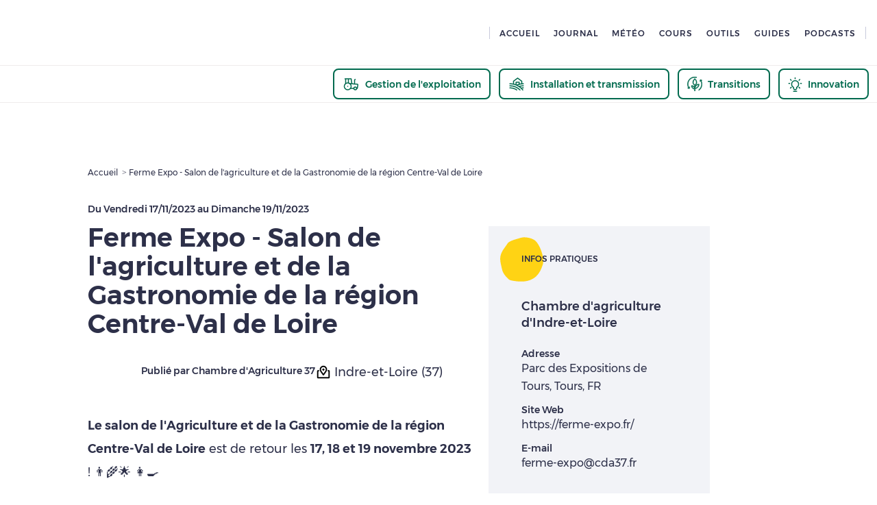

--- FILE ---
content_type: text/css
request_url: https://www.pleinchamp.com/_next/static/css/42149f0e4972b83f.css
body_size: 2964
content:
.CASectionPopUp_align-left__7d_cA.CASectionPopUp_ez-embed-type-image__2AW7e{margin-right:10px;float:left}.CASectionPopUp_align-left__7d_cA.CASectionPopUp_ez-embed-type-image__2AW7e img{max-width:revert}.CASectionPopUp_align-left__7d_cA.CASectionPopUp_ez-embed-type-image__2AW7e .CASectionPopUp_ezimage-field__zKpkA{margin-right:20px;width:min-content}.CASectionPopUp_align-right__th05E.CASectionPopUp_ez-embed-type-image__2AW7e{margin-left:10px;float:right}.CASectionPopUp_align-center__rK_kJ.CASectionPopUp_ez-embed-type-image__2AW7e{text-align:center}.CASectionPopUp_ca-sectionPopUp__4WQZC{width:100%;background:#2d3049;display:inline-flex;padding:40px;align-items:flex-start}.CASectionPopUp_flex-logo__Aaran{flex:.2 1}.CASectionPopUp_flex-texte__KB5l7{flex:1.8 1;margin-left:15px}.CASectionPopUp_souligne-texte__ov128{text-decoration:underline}.CASectionPopUp_become-pro__YAs_w .CASectionPopUp_buttons__ojhnt{max-width:470px!important}@media only screen and (max-width:575px){.CASectionPopUp_ca-sectionPopUp__4WQZC{flex-direction:column;text-align:center}.CASectionPopUp_flex-logo__Aaran{flex:1 1;margin:auto}.CASectionPopUp_flex-texte__KB5l7{flex:1 1;margin-left:0;text-align:center}.CASectionPopUp_flex-texte__KB5l7 .text-left{text-align:center!important}}.BecomeProOverlay_align-left___A7Hh.BecomeProOverlay_ez-embed-type-image___u9ot{margin-right:10px;float:left}.BecomeProOverlay_align-left___A7Hh.BecomeProOverlay_ez-embed-type-image___u9ot img{max-width:revert}.BecomeProOverlay_align-left___A7Hh.BecomeProOverlay_ez-embed-type-image___u9ot .BecomeProOverlay_ezimage-field__d4QQD{margin-right:20px;width:min-content}.BecomeProOverlay_align-right__XB3G_.BecomeProOverlay_ez-embed-type-image___u9ot{margin-left:10px;float:right}.BecomeProOverlay_align-center__xdpoN.BecomeProOverlay_ez-embed-type-image___u9ot{text-align:center}.BecomeProOverlay_become-pro__9wyJP{background:#f8f9fa;padding:72px}.BecomeProOverlay_become-pro__9wyJP>:not(ul){margin-bottom:36px}.BecomeProOverlay_become-pro__9wyJP .BecomeProOverlay_condensed__Nxl23{padding:48px}.BecomeProOverlay_become-pro__9wyJP .BecomeProOverlay_condensed__Nxl23>:not(ul){margin-bottom:24px}.BecomeProOverlay_become-pro__9wyJP ul{display:flex;justify-content:space-around;align-items:flex-start;margin-bottom:48px}.BecomeProOverlay_become-pro__9wyJP ul li{flex:1 0 140px;display:flex;flex-direction:column;align-items:center;max-width:140px}.BecomeProOverlay_become-pro__9wyJP ul li p{max-width:100%}.BecomeProOverlay_become-pro__9wyJP .buttons{display:flex;flex-direction:column;margin:0 auto;max-width:430px}.BecomeProOverlay_become-pro__9wyJP .buttons button{justify-content:center}.BecomeProOverlay_become-pro__9wyJP .buttons button>:last-child{margin-top:24px}.BecomeProOverlay_become-pro__9wyJP .BecomeProOverlay_specific-buttons__oyM3m{display:flex;flex-direction:column;margin:0 auto;max-width:430px;justify-content:center}.BecomeProOverlay_become-pro__9wyJP .BecomeProOverlay_center__s0NTg{text-align:center}.BecomeProOverlay_become-pro__9wyJP .BecomeProOverlay_specific-padding__KM_V2 .basic-button{padding:10px;text-align:center}@media only screen and (max-width:575px){.BecomeProOverlay_become-pro__9wyJP{padding:24px}.BecomeProOverlay_become-pro__9wyJP .BecomeProOverlay_specific-padding__KM_V2 .basic-button{padding:20px;text-align:center}.BecomeProOverlay_become-pro__9wyJP>p:not(:first-child){font-size:16px!important;line-height:26px!important}.BecomeProOverlay_become-pro__9wyJP ul{flex-direction:column;align-items:stretch;margin-bottom:24px}.BecomeProOverlay_become-pro__9wyJP ul li{flex-direction:row;max-width:none;flex:1 1;margin-bottom:12px}.BecomeProOverlay_become-pro__9wyJP ul li svg{margin-right:12px}.BecomeProOverlay_become-pro__9wyJP ul li p{text-align:left!important;font-size:14px!important}.BecomeProOverlay_become-pro__9wyJP .BecomeProOverlay_buttons__Y5mWD span{font-size:16px}}.BecomeProOverlay_freemium-overlay__EQ_m3{background:linear-gradient(#f8f9fa,80%,transparent);position:absolute;height:100%;z-index:2}.BecomeProOverlay_understood__17Fjp{font-weight:400;margin-top:24px;text-decoration:underline}.BecomeProPaywall_align-left__XaRjA.BecomeProPaywall_ez-embed-type-image__0o0_L{margin-right:10px;float:left}.BecomeProPaywall_align-left__XaRjA.BecomeProPaywall_ez-embed-type-image__0o0_L img{max-width:revert}.BecomeProPaywall_align-left__XaRjA.BecomeProPaywall_ez-embed-type-image__0o0_L .BecomeProPaywall_ezimage-field__9G9aJ{margin-right:20px;width:min-content}.BecomeProPaywall_align-right__PNtJW.BecomeProPaywall_ez-embed-type-image__0o0_L{margin-left:10px;float:right}.BecomeProPaywall_align-center__ykVzy.BecomeProPaywall_ez-embed-type-image__0o0_L{text-align:center}.BecomeProPaywall_become-pro__fpN2v{background:#f8f9fa;padding:48px}.BecomeProPaywall_become-pro__fpN2v>:not(ul){margin-bottom:36px}.BecomeProPaywall_become-pro__fpN2v .BecomeProPaywall_condensed__SlHkL{padding:48px}.BecomeProPaywall_become-pro__fpN2v .BecomeProPaywall_condensed__SlHkL>:not(ul){margin-bottom:24px}.BecomeProPaywall_become-pro__fpN2v ul{display:flex;justify-content:space-around;align-items:flex-start;margin-bottom:48px}.BecomeProPaywall_become-pro__fpN2v ul li{flex:1 0 140px;display:flex;flex-direction:column;align-items:center;max-width:140px}.BecomeProPaywall_become-pro__fpN2v ul li p{max-width:100%}.BecomeProPaywall_become-pro__fpN2v .buttons{display:flex;flex-direction:column;margin:0 auto;max-width:430px}.BecomeProPaywall_become-pro__fpN2v .buttons button{justify-content:center}.BecomeProPaywall_become-pro__fpN2v .buttons button>:last-child{margin-top:24px}.BecomeProPaywall_become-pro__fpN2v .BecomeProPaywall_specific-buttons__IxMBY{display:flex;flex-direction:column;margin:0 auto;max-width:430px;justify-content:center}.BecomeProPaywall_become-pro__fpN2v .BecomeProPaywall_center__6qI2c{text-align:center}.BecomeProPaywall_become-pro__fpN2v .BecomeProPaywall_specific-padding__PPB26 .basic-button{padding:10px;text-align:center}@media only screen and (max-width:575px){.BecomeProPaywall_become-pro__fpN2v{padding:24px}.BecomeProPaywall_become-pro__fpN2v .BecomeProPaywall_specific-padding__PPB26 .basic-button{padding:20px;text-align:center}.BecomeProPaywall_become-pro__fpN2v>p:not(:first-child){font-size:16px!important;line-height:26px!important}.BecomeProPaywall_become-pro__fpN2v ul{flex-direction:column;align-items:stretch;margin-bottom:24px}.BecomeProPaywall_become-pro__fpN2v ul li{flex-direction:row;max-width:none;flex:1 1;margin-bottom:12px}.BecomeProPaywall_become-pro__fpN2v ul li svg{margin-right:12px}.BecomeProPaywall_become-pro__fpN2v ul li p{text-align:left!important;font-size:14px!important}.BecomeProPaywall_become-pro__fpN2v .BecomeProPaywall_buttons__F3vPb span{font-size:16px}}.BreadCrumb_align-left__9jeAU.BreadCrumb_ez-embed-type-image__TeTXK{margin-right:10px;float:left}.BreadCrumb_align-left__9jeAU.BreadCrumb_ez-embed-type-image__TeTXK img{max-width:revert}.BreadCrumb_align-left__9jeAU.BreadCrumb_ez-embed-type-image__TeTXK .BreadCrumb_ezimage-field__NqHc7{margin-right:20px;width:min-content}.BreadCrumb_align-right__HwmpM.BreadCrumb_ez-embed-type-image__TeTXK{margin-left:10px;float:right}.BreadCrumb_align-center__MXCMT.BreadCrumb_ez-embed-type-image__TeTXK{text-align:center}nav.BreadCrumb_bread-crumb__07Ukr{overflow:hidden}@media only screen and (min-width:768px){nav.BreadCrumb_bread-crumb__07Ukr ol{list-style:none}nav.BreadCrumb_bread-crumb__07Ukr ol li{white-space:nowrap}nav.BreadCrumb_bread-crumb__07Ukr ol li:last-child{overflow:hidden;text-overflow:ellipsis}nav.BreadCrumb_bread-crumb__07Ukr ol li:not(:last-child):after{content:" > ";font-size:12px}}.ContentBody_align-left__Jmx1E.ContentBody_ez-embed-type-image__AeWb_{margin-right:10px;float:left}.ContentBody_align-left__Jmx1E.ContentBody_ez-embed-type-image__AeWb_ img{max-width:revert}.ContentBody_align-left__Jmx1E.ContentBody_ez-embed-type-image__AeWb_ .ContentBody_ezimage-field__ViIwu{margin-right:20px;width:min-content}.ContentBody_align-right__o3SZQ.ContentBody_ez-embed-type-image__AeWb_{margin-left:10px;float:right}.ContentBody_align-center__n6g6t.ContentBody_ez-embed-type-image__AeWb_{text-align:center}div.ContentBody_content-body__ohIh6 div.citation span{font-size:24px;line-height:34px;font-family:Montserrat,sans-serif;font-weight:700}@media only screen and (min-width:576px){div.ContentBody_content-body__ohIh6 div.citation span{font-size:32px;line-height:42px;font-family:Montserrat,sans-serif;font-weight:700}}@media only screen and (min-width:768px){div.ContentBody_content-body__ohIh6 div.citation span{font-size:24px;line-height:34px;font-family:Montserrat,sans-serif;font-weight:700}}@media only screen and (min-width:1024px){div.ContentBody_content-body__ohIh6 div.citation span{font-size:32px;line-height:42px;font-family:Montserrat,sans-serif;font-weight:700}}.ContentBody_h1___L8kw{font-size:50px;line-height:55px;font-family:Montserrat,sans-serif;font-weight:600}.ContentBody_h2__7WFnq,div.ContentBody_content-body__ohIh6 h1{font-size:38px;line-height:42px;font-family:Montserrat,sans-serif;font-weight:600}.ContentBody_h3__1Z24_,div.ContentBody_content-body__ohIh6 h2{font-size:28px;line-height:32px;font-family:Montserrat,sans-serif;font-weight:600}.ContentBody_h4__ZtyyC,div.ContentBody_content-body__ohIh6 h3{font-size:18px;line-height:24px;font-family:Montserrat,sans-serif;font-weight:500}.ContentBody_h5__uHzmL,div.ContentBody_content-body__ohIh6 aside.read-also,div.ContentBody_content-body__ohIh6 h4{font-size:16px;line-height:22px;font-family:Montserrat,sans-serif;font-weight:500}.ContentBody_h6__M6yzt,div.ContentBody_content-body__ohIh6 h5,div.ContentBody_content-body__ohIh6 h6{font-size:14px;line-height:18px;font-family:Montserrat,sans-serif;font-weight:500}.ContentBody_h7__qI5gH{font-size:22px;line-height:24px;font-family:Montserrat,sans-serif;font-weight:500}.ContentBody_new-p__4r37c,.ContentBody_p__9NHiV,div.ContentBody_content-body__ohIh6,div.ContentBody_content-body__ohIh6 ol li,div.ContentBody_content-body__ohIh6 p:not(.menu-link),div.ContentBody_content-body__ohIh6 ul li,div.ContentBody_content-body__ohIh6.ContentBody_article__lNd03 p:not(.menu-link){font-size:18px;line-height:34px;font-family:Montserrat,sans-serif;font-weight:400}.ContentBody_new-bold-p__JFuCf{font-size:17px;line-height:34px;font-family:Montserrat,sans-serif;font-weight:500}.ContentBody_new-small__4zU6v,.ContentBody_small__kTMiu{font-size:16px;line-height:26px;font-family:Montserrat,sans-serif;font-weight:400}.ContentBody_tiny__B0BCq,div.ContentBody_content-body__ohIh6 figure figcaption{font-size:12px;line-height:16px;font-family:Montserrat,sans-serif;font-weight:400}@media only screen and (min-width:365px){.ContentBody_h1-up-xs__Tfnls{font-size:50px;line-height:55px;font-family:Montserrat,sans-serif;font-weight:600}.ContentBody_h2-up-xs__h15Cn{font-size:38px;line-height:42px;font-family:Montserrat,sans-serif;font-weight:600}.ContentBody_h3-up-xs__RPZNJ{font-size:28px;line-height:32px;font-family:Montserrat,sans-serif;font-weight:600}.ContentBody_h4-up-xs__s8DtU{font-size:18px;line-height:24px;font-family:Montserrat,sans-serif;font-weight:500}.ContentBody_h5-up-xs__Y4NuG{font-size:16px;line-height:22px;font-family:Montserrat,sans-serif;font-weight:500}.ContentBody_h6-up-xs__3fO8M{font-size:14px;line-height:18px;font-family:Montserrat,sans-serif;font-weight:500}.ContentBody_h7-up-xs__rrBAf{font-size:22px;line-height:24px;font-family:Montserrat,sans-serif;font-weight:500}.ContentBody_new-p-up-xs___gFiV,.ContentBody_p-up-xs__c_5po{font-size:18px;line-height:34px;font-family:Montserrat,sans-serif;font-weight:400}.ContentBody_new-bold-p-up-xs__BDW4S{font-size:17px;line-height:34px;font-family:Montserrat,sans-serif;font-weight:500}.ContentBody_new-small-up-xs__qbL0A,.ContentBody_small-up-xs__cktUs{font-size:16px;line-height:26px;font-family:Montserrat,sans-serif;font-weight:400}.ContentBody_tiny-up-xs__BbytK{font-size:12px;line-height:16px;font-family:Montserrat,sans-serif;font-weight:400}}@media only screen and (min-width:576px){.ContentBody_h1-up-s__nAKid{font-size:50px;line-height:55px;font-family:Montserrat,sans-serif;font-weight:600}.ContentBody_h2-up-s__zd_Wk{font-size:38px;line-height:42px;font-family:Montserrat,sans-serif;font-weight:600}.ContentBody_h3-up-s__JiXG7{font-size:28px;line-height:32px;font-family:Montserrat,sans-serif;font-weight:600}.ContentBody_h4-up-s__GVdWJ{font-size:18px;line-height:24px;font-family:Montserrat,sans-serif;font-weight:500}.ContentBody_h5-up-s__hMPB7{font-size:16px;line-height:22px;font-family:Montserrat,sans-serif;font-weight:500}.ContentBody_h6-up-s__fbDrA{font-size:14px;line-height:18px;font-family:Montserrat,sans-serif;font-weight:500}.ContentBody_h7-up-s__S4bxE{font-size:22px;line-height:24px;font-family:Montserrat,sans-serif;font-weight:500}.ContentBody_new-p-up-s__OyYJ2,.ContentBody_p-up-s__v9A0L{font-size:18px;line-height:34px;font-family:Montserrat,sans-serif;font-weight:400}.ContentBody_new-bold-p-up-s__6sKP0{font-size:17px;line-height:34px;font-family:Montserrat,sans-serif;font-weight:500}.ContentBody_new-small-up-s__GkMWU,.ContentBody_small-up-s__nK4kz{font-size:16px;line-height:26px;font-family:Montserrat,sans-serif;font-weight:400}.ContentBody_tiny-up-s__iHgZH{font-size:12px;line-height:16px;font-family:Montserrat,sans-serif;font-weight:400}}@media only screen and (min-width:768px){.ContentBody_h1-up-m__bcB_1{font-size:50px;line-height:55px;font-family:Montserrat,sans-serif;font-weight:600}.ContentBody_h2-up-m__bGPo7{font-size:38px;line-height:42px;font-family:Montserrat,sans-serif;font-weight:600}.ContentBody_h3-up-m__eTyzm{font-size:28px;line-height:32px;font-family:Montserrat,sans-serif;font-weight:600}.ContentBody_h4-up-m__xwAsZ{font-size:18px;line-height:24px;font-family:Montserrat,sans-serif;font-weight:500}.ContentBody_h5-up-m__7L3LK{font-size:16px;line-height:22px;font-family:Montserrat,sans-serif;font-weight:500}.ContentBody_h6-up-m__JGGMf{font-size:14px;line-height:18px;font-family:Montserrat,sans-serif;font-weight:500}.ContentBody_h7-up-m__CnTdn{font-size:22px;line-height:24px;font-family:Montserrat,sans-serif;font-weight:500}.ContentBody_new-p-up-m__h5IH2,.ContentBody_p-up-m__n0cvT{font-size:18px;line-height:34px;font-family:Montserrat,sans-serif;font-weight:400}.ContentBody_new-bold-p-up-m__CJjPt{font-size:17px;line-height:34px;font-family:Montserrat,sans-serif;font-weight:500}.ContentBody_new-small-up-m__kqTCE,.ContentBody_small-up-m__hgqX6{font-size:16px;line-height:26px;font-family:Montserrat,sans-serif;font-weight:400}.ContentBody_tiny-up-m__Ub_Sw{font-size:12px;line-height:16px;font-family:Montserrat,sans-serif;font-weight:400}}@media only screen and (min-width:1024px){.ContentBody_h1-up-l__41Q2s{font-size:50px;line-height:55px;font-family:Montserrat,sans-serif;font-weight:600}.ContentBody_h2-up-l__mBekL{font-size:38px;line-height:42px;font-family:Montserrat,sans-serif;font-weight:600}.ContentBody_h3-up-l__Hzz25{font-size:28px;line-height:32px;font-family:Montserrat,sans-serif;font-weight:600}.ContentBody_h4-up-l__vBbo5{font-size:18px;line-height:24px;font-family:Montserrat,sans-serif;font-weight:500}.ContentBody_h5-up-l__Fmgrf{font-size:16px;line-height:22px;font-family:Montserrat,sans-serif;font-weight:500}.ContentBody_h6-up-l__KPAYI{font-size:14px;line-height:18px;font-family:Montserrat,sans-serif;font-weight:500}.ContentBody_h7-up-l__C8aIo{font-size:22px;line-height:24px;font-family:Montserrat,sans-serif;font-weight:500}.ContentBody_new-p-up-l__zcqsN,.ContentBody_p-up-l__JEZfl{font-size:18px;line-height:34px;font-family:Montserrat,sans-serif;font-weight:400}.ContentBody_new-bold-p-up-l__i_OU2{font-size:17px;line-height:34px;font-family:Montserrat,sans-serif;font-weight:500}.ContentBody_new-small-up-l__JkvuW,.ContentBody_small-up-l__nXj7k{font-size:16px;line-height:26px;font-family:Montserrat,sans-serif;font-weight:400}.ContentBody_tiny-up-l__5VlwQ{font-size:12px;line-height:16px;font-family:Montserrat,sans-serif;font-weight:400}}@media only screen and (min-width:1072px){.ContentBody_h1-up-xl__kedy4{font-size:50px;line-height:55px;font-family:Montserrat,sans-serif;font-weight:600}.ContentBody_h2-up-xl__hZmJa{font-size:38px;line-height:42px;font-family:Montserrat,sans-serif;font-weight:600}.ContentBody_h3-up-xl__5Afpx{font-size:28px;line-height:32px;font-family:Montserrat,sans-serif;font-weight:600}.ContentBody_h4-up-xl__ibCe1{font-size:18px;line-height:24px;font-family:Montserrat,sans-serif;font-weight:500}.ContentBody_h5-up-xl__hQWG7{font-size:16px;line-height:22px;font-family:Montserrat,sans-serif;font-weight:500}.ContentBody_h6-up-xl__N5Qw8{font-size:14px;line-height:18px;font-family:Montserrat,sans-serif;font-weight:500}.ContentBody_h7-up-xl__j40ye{font-size:22px;line-height:24px;font-family:Montserrat,sans-serif;font-weight:500}.ContentBody_new-p-up-xl__wD33i,.ContentBody_p-up-xl__0uohh{font-size:18px;line-height:34px;font-family:Montserrat,sans-serif;font-weight:400}.ContentBody_new-bold-p-up-xl__IfXI9{font-size:17px;line-height:34px;font-family:Montserrat,sans-serif;font-weight:500}.ContentBody_new-small-up-xl__z2R3p,.ContentBody_small-up-xl__2jrfB{font-size:16px;line-height:26px;font-family:Montserrat,sans-serif;font-weight:400}.ContentBody_tiny-up-xl__yQI3d{font-size:12px;line-height:16px;font-family:Montserrat,sans-serif;font-weight:400}}@media only screen and (min-width:1280px){.ContentBody_h1-up-xxl__2u2dy{font-size:50px;line-height:55px;font-family:Montserrat,sans-serif;font-weight:600}.ContentBody_h2-up-xxl__AE3GJ{font-size:38px;line-height:42px;font-family:Montserrat,sans-serif;font-weight:600}.ContentBody_h3-up-xxl___eUCV{font-size:28px;line-height:32px;font-family:Montserrat,sans-serif;font-weight:600}.ContentBody_h4-up-xxl__pho5X{font-size:18px;line-height:24px;font-family:Montserrat,sans-serif;font-weight:500}.ContentBody_h5-up-xxl__2xpAK{font-size:16px;line-height:22px;font-family:Montserrat,sans-serif;font-weight:500}.ContentBody_h6-up-xxl__uHLzb{font-size:14px;line-height:18px;font-family:Montserrat,sans-serif;font-weight:500}.ContentBody_h7-up-xxl__1gJ4P{font-size:22px;line-height:24px;font-family:Montserrat,sans-serif;font-weight:500}.ContentBody_new-p-up-xxl__0C7zd,.ContentBody_p-up-xxl__IZeja{font-size:18px;line-height:34px;font-family:Montserrat,sans-serif;font-weight:400}.ContentBody_new-bold-p-up-xxl__yBNHa{font-size:17px;line-height:34px;font-family:Montserrat,sans-serif;font-weight:500}.ContentBody_new-small-up-xxl__jjd17,.ContentBody_small-up-xxl__28zlw{font-size:16px;line-height:26px;font-family:Montserrat,sans-serif;font-weight:400}.ContentBody_tiny-up-xxl__skaoY{font-size:12px;line-height:16px;font-family:Montserrat,sans-serif;font-weight:400}}div.ContentBody_content-body__ohIh6{position:relative}div.ContentBody_content-body__ohIh6.ContentBody_partial__9YKy9:after{content:"";position:absolute;bottom:0;left:-48px;display:block;width:calc(100% + 48px);height:200px;background:linear-gradient(0deg,rgb(255,255,255),rgba(255,255,255,0))}div.ContentBody_content-body__ohIh6 div.citation,div.ContentBody_content-body__ohIh6 h1,div.ContentBody_content-body__ohIh6 h2,div.ContentBody_content-body__ohIh6 h3,div.ContentBody_content-body__ohIh6 h4,div.ContentBody_content-body__ohIh6 h5,div.ContentBody_content-body__ohIh6 h6{margin-top:24px;margin-bottom:24px}div.ContentBody_content-body__ohIh6 p:not(.menu-link),div.ContentBody_content-body__ohIh6.ContentBody_article__lNd03 p:not(.menu-link){margin-bottom:12px}div.ContentBody_content-body__ohIh6 ol,div.ContentBody_content-body__ohIh6 ul{padding-left:24px;margin-bottom:12px}div.ContentBody_content-body__ohIh6 ul{list-style-type:disc}div.ContentBody_content-body__ohIh6 iframe{max-width:100%}div.ContentBody_content-body__ohIh6 audio,div.ContentBody_content-body__ohIh6 video{width:100%;max-width:100%}div.ContentBody_content-body__ohIh6 .ContentBody_ez-embed-type-image__AeWb_ img,div.ContentBody_content-body__ohIh6 img{margin:10px 0 0}div.ContentBody_content-body__ohIh6 figure figcaption{color:#85889a}div.ContentBody_content-body__ohIh6 aside.read-also{display:flex;flex-direction:column;width:100%;padding:24px;margin:36px 0;border-top:none;background-color:#f2f3f7}@media only screen and (min-width:768px){div.ContentBody_content-body__ohIh6 aside.read-also{padding:48px;margin:48px 0}}div.ContentBody_content-body__ohIh6 aside.read-also>:not(:last-child){margin-bottom:12px}div.ContentBody_content-body__ohIh6 aside.read-also>a{position:relative;display:block;width:100%}@media only screen and (min-width:768px){div.ContentBody_content-body__ohIh6 aside.read-also>a{padding-right:60px}div.ContentBody_content-body__ohIh6 aside.read-also>a:after{content:"";position:absolute;top:0;right:0;display:block;background:url(/icons/arrow.svg) no-repeat 100%;background-size:24px;margin-left:36px;height:100%;width:24px}}div.ContentBody_content-body__ohIh6 aside.factbox{margin:36px 0;padding:36px 24px;background-color:#f2f3f7}@media only screen and (min-width:768px){div.ContentBody_content-body__ohIh6 aside.factbox{margin:24px 0 48px;padding:32px 48px 48px}}div.ContentBody_content-body__ohIh6 aside.factbox>h2{display:flex;align-items:center;justify-content:flex-start;margin:0 0 4px;font-size:12px;font-family:Montserrat,sans-serif;line-height:12px}div.ContentBody_content-body__ohIh6 aside.factbox>h2:before{content:"";display:block;width:45px;height:46px;margin-right:2px;background-image:url(/icons/see.svg),url(/icons/yellow-sun.svg);background-repeat:no-repeat;background-size:24px 24px,45px 46px;background-position:11px,0 0}@media only screen and (min-width:768px){div.ContentBody_content-body__ohIh6 aside.factbox>h2{margin-left:-24px;margin-bottom:-28px}div.ContentBody_content-body__ohIh6 aside.factbox>h2:before{width:75px;height:80px;margin-right:-15px;background-size:24px 24px,75px 80px;background-position:24px,0 0}}div.ContentBody_content-body__ohIh6 aside.factbox>h2>p:last-child{margin-bottom:0}div.ContentBody_content-body__ohIh6 div.citation{margin-left:-24px;margin-right:-24px}div.ContentBody_content-body__ohIh6 div.citation span{padding-left:24px;padding-right:24px;max-width:486px}div.ContentBody_content-body__ohIh6 div.citation{display:flex;justify-content:center;background-image:url(/img/yellow-sun.svg);background-repeat:no-repeat;background-size:25%;background-position:-24px 0}div.ContentBody_content-body__ohIh6 div.citation span{display:block;padding-top:24px;min-height:180px}@media only screen and (min-width:768px){div.ContentBody_content-body__ohIh6 div.citation{margin-left:-48px;margin-right:-48px}div.ContentBody_content-body__ohIh6 div.citation span{padding-left:48px;padding-right:48px;max-width:534px}div.ContentBody_content-body__ohIh6 div.citation{background-position:0 0}div.ContentBody_content-body__ohIh6 div.citation span{padding-top:48px}}div.ContentBody_content-body-become-pro__WTSHJ{background:#f8f9fa}div.ContentBody_content-body__ohIh6 .ContentBody_align-right__o3SZQ{float:right}div.ContentBody_content-body__ohIh6 .ContentBody_align-left__Jmx1E{float:left}div.ContentBody_content-body__ohIh6 .ContentBody_align-center__n6g6t img{margin-left:auto;margin-right:auto}div.ContentBody_content-body__ohIh6 td{padding:12px}

--- FILE ---
content_type: text/css
request_url: https://www.pleinchamp.com/_next/static/css/554b9beaa73e5f45.css
body_size: 982
content:
.Address_align-left__mNweI.Address_ez-embed-type-image__ZsvNX{margin-right:10px;float:left}.Address_align-left__mNweI.Address_ez-embed-type-image__ZsvNX img{max-width:revert}.Address_align-left__mNweI.Address_ez-embed-type-image__ZsvNX .Address_ezimage-field__18M1Q{margin-right:20px;width:min-content}.Address_align-right___pqHr.Address_ez-embed-type-image__ZsvNX{margin-left:10px;float:right}.Address_align-center__Lk4p4.Address_ez-embed-type-image__ZsvNX{text-align:center}.Address_plc-address__E7eVH{font-style:normal}.EventInfos_align-left__qEHRU.EventInfos_ez-embed-type-image__sYO_y{margin-right:10px;float:left}.EventInfos_align-left__qEHRU.EventInfos_ez-embed-type-image__sYO_y img{max-width:revert}.EventInfos_align-left__qEHRU.EventInfos_ez-embed-type-image__sYO_y .EventInfos_ezimage-field__hQAds{margin-right:20px;width:min-content}.EventInfos_align-right___cqQr.EventInfos_ez-embed-type-image__sYO_y{margin-left:10px;float:right}.EventInfos_align-center__R19fI.EventInfos_ez-embed-type-image__sYO_y{text-align:center}.EventInfos_event-infos__1ZNWM{padding:48px;background:#f2f3f7;word-break:break-word}.EventInfos_event-infos-title__Mcefz{display:flex;align-items:center;justify-content:center;margin-top:-22.5px;margin-bottom:24px}.EventInfos_event-infos-title__Mcefz h2,.EventInfos_event-infos-title__Mcefz span{margin-left:-22.5px;text-transform:uppercase;font-family:Montserrat,sans-serif;font-size:12px;line-height:24px}.EventInfos_event-infos-title__Mcefz>svg{width:45px;height:45px}.EventInfos_event-infos__1ZNWM address{font-style:normal}.EventInfos_event-infos__1ZNWM address .EventInfos_h4__rkYqT{margin-bottom:24px}.EventInfos_event-infos__1ZNWM .EventInfos_event-info__tNT1W a{text-decoration:underline}@media only screen and (min-width:768px){.EventInfos_event-infos-title__Mcefz{justify-content:flex-start;margin-left:-32.5px;margin-top:-32.5px}.EventInfos_event-infos-title__Mcefz h2,.EventInfos_event-infos-title__Mcefz span{margin-left:-32.5px;font-weight:500}.EventInfos_event-infos-title__Mcefz>svg{width:65px;height:65px}}.ContentAuthor_align-left__cOHwy.ContentAuthor_ez-embed-type-image__E_UJ2{margin-right:10px;float:left}.ContentAuthor_align-left__cOHwy.ContentAuthor_ez-embed-type-image__E_UJ2 img{max-width:revert}.ContentAuthor_align-left__cOHwy.ContentAuthor_ez-embed-type-image__E_UJ2 .ContentAuthor_ezimage-field__h1MBj{margin-right:20px;width:min-content}.ContentAuthor_align-right__D_KOr.ContentAuthor_ez-embed-type-image__E_UJ2{margin-left:10px;float:right}.ContentAuthor_align-center__Z_q1y.ContentAuthor_ez-embed-type-image__E_UJ2{text-align:center}.ContentAuthor_content-author__rIY7X{display:inline-flex;align-items:center}.ContentAuthor_content-author__rIY7X .plc-img{margin-right:12px;max-width:70px;max-height:70px}.LastContent_align-left__PaTry.LastContent_ez-embed-type-image__ITads{margin-right:10px;float:left}.LastContent_align-left__PaTry.LastContent_ez-embed-type-image__ITads img{max-width:revert}.LastContent_align-left__PaTry.LastContent_ez-embed-type-image__ITads .LastContent_ezimage-field__s19k2{margin-right:20px;width:min-content}.LastContent_align-right__OonY5.LastContent_ez-embed-type-image__ITads{margin-left:10px;float:right}.LastContent_align-center__tP2Qx.LastContent_ez-embed-type-image__ITads{text-align:center}.LastContent_last-content-list__KNSdB>*{display:block;margin-bottom:24px}.LastContent_last-content-list__KNSdB>* h2{margin-bottom:0}.LastContent_last-content__eoonM .basic-link-wrapper{align-self:flex-start}.WebviewBackButton_align-left__sgNCQ.WebviewBackButton_ez-embed-type-image__ckTJo{margin-right:10px;float:left}.WebviewBackButton_align-left__sgNCQ.WebviewBackButton_ez-embed-type-image__ckTJo img{max-width:revert}.WebviewBackButton_align-left__sgNCQ.WebviewBackButton_ez-embed-type-image__ckTJo .WebviewBackButton_ezimage-field__BKQ9x{margin-right:20px;width:min-content}.WebviewBackButton_align-right__Mqw2Z.WebviewBackButton_ez-embed-type-image__ckTJo{margin-left:10px;float:right}.WebviewBackButton_align-center__NB8Pc.WebviewBackButton_ez-embed-type-image__ckTJo{text-align:center}.WebviewBackButton_webview-button__lZ1kE{padding:8px 8px 12px}.WebviewBackButton_webview-button__lZ1kE>p{font-size:15px}.ReadAlso_align-left__e6mKf.ReadAlso_ez-embed-type-image__bhA5s{margin-right:10px;float:left}.ReadAlso_align-left__e6mKf.ReadAlso_ez-embed-type-image__bhA5s img{max-width:revert}.ReadAlso_align-left__e6mKf.ReadAlso_ez-embed-type-image__bhA5s .ReadAlso_ezimage-field__PS9aC{margin-right:20px;width:min-content}.ReadAlso_align-right__UBpra.ReadAlso_ez-embed-type-image__bhA5s{margin-left:10px;float:right}.ReadAlso_align-center__pWUR1.ReadAlso_ez-embed-type-image__bhA5s{text-align:center}.ReadAlso_read-also-list__NTUSo>*{margin-bottom:36px}@media only screen and (min-width:576px){.ReadAlso_read-also-list__NTUSo>*{width:calc(50% - 24px);margin:0 12px 24px}}.eventLayout_align-left__AFxCw.eventLayout_ez-embed-type-image__kJlKd{margin-right:10px;float:left}.eventLayout_align-left__AFxCw.eventLayout_ez-embed-type-image__kJlKd img{max-width:revert}.eventLayout_align-left__AFxCw.eventLayout_ez-embed-type-image__kJlKd .eventLayout_ezimage-field___2V08{margin-right:20px;width:min-content}.eventLayout_align-right__MGFf6.eventLayout_ez-embed-type-image__kJlKd{margin-left:10px;float:right}.eventLayout_align-center__UjclH.eventLayout_ez-embed-type-image__kJlKd,.eventLayout_mobile-pub-center__z0HmZ{text-align:center}.eventLayout_grid-pub__wsWNL{grid-column:2/3;grid-row:1/3}

--- FILE ---
content_type: application/javascript
request_url: https://www.pleinchamp.com/_next/static/chunks/pages/evenement/%5Bslug%5D-4201700493202b6f.js
body_size: 909
content:
(self.webpackChunk_N_E=self.webpackChunk_N_E||[]).push([[1127],{17593:(e,t,n)=>{"use strict";n.d(t,{l:()=>s});var r=n(37876);n(14232);var a=n(75589),i=n(19405),o=n(21384),h=n(15039),l=n.n(h),_=n(14585),c=n.n(_);let s=e=>{let{className:t,uniqueKey:n="my-random-value",...h}=e,_=l()(c()["content-card"],t);return(0,r.jsxs)("article",{className:_,...h,children:[(0,r.jsx)("header",{children:(0,r.jsx)("div",{className:"card-image",children:(0,r.jsx)(a.i,{height:272,uniqueKey:"".concat(n,"-img"),width:325})})}),(0,r.jsx)("div",{className:"card-body",children:(0,r.jsx)(i.K,{textProps:[{bottomSpacing:o.K.xxs,variant:"h6",width:75},{bottomSpacing:o.K.m,numberOfLine:3,variant:"h4",width:227.49999999999997},{variant:"p",width:140}],uniqueKey:"".concat(n,"-txt"),width:325})})]})}},28540:(e,t,n)=>{"use strict";n.d(t,{n:()=>d});var r=n(37876);n(14232);var a=n(64679),i=n(71780),o=n(65490),h=n(21561),l=n(98398),_=n(15039),c=n.n(_),s=n(70017),u=n.n(s);let d=e=>{let{author:t,i18nKey:n="common.published-by",i18nOptions:_={},className:s,imgSize:d=70,...g}=e,{partnerName:m,partnerIcon:p}=t,x=Object.prototype.hasOwnProperty.call(t,"partnerPageSlug")?t.partnerPageSlug:void 0,y=c()(u()["content-author"],s),w=(0,r.jsxs)("div",{className:y,...g,children:[p&&(0,r.jsx)(i.F,{alt:p.alt,height:d,loader:(0,r.jsx)(a.m,{fixedWidth:!0,height:d,uniqueKey:"icon-author",width:d}),plcSrc:{src:p.url,type:"external"},width:d}),(0,r.jsx)(o.E,{className:"plc-ml-xs",i18nKey:n,i18nOptions:{..._,author:m},tag:"span",variant:"h6"})]});return x?(0,r.jsx)(h.x,{linkProps:(0,l.Kz)(l.xb.partners,x),children:w}):w}},70017:e=>{e.exports={"align-left":"ContentAuthor_align-left__cOHwy",alignLeft:"ContentAuthor_align-left__cOHwy","ez-embed-type-image":"ContentAuthor_ez-embed-type-image__E_UJ2",ezEmbedTypeImage:"ContentAuthor_ez-embed-type-image__E_UJ2","ezimage-field":"ContentAuthor_ezimage-field__h1MBj",ezimageField:"ContentAuthor_ezimage-field__h1MBj","align-right":"ContentAuthor_align-right__D_KOr",alignRight:"ContentAuthor_align-right__D_KOr","align-center":"ContentAuthor_align-center__Z_q1y",alignCenter:"ContentAuthor_align-center__Z_q1y","content-author":"ContentAuthor_content-author__rIY7X",contentAuthor:"ContentAuthor_content-author__rIY7X"}},94614:(e,t,n)=>{(window.__NEXT_P=window.__NEXT_P||[]).push(["/evenement/[slug]",function(){return n(51236)}])}},e=>{e.O(0,[2023,6848,1639,1780,9557,3266,3777,360,4015,1236,636,6593,8792],()=>e(e.s=94614)),_N_E=e.O()}]);

--- FILE ---
content_type: application/javascript
request_url: https://www.pleinchamp.com/_next/static/chunks/1639-05205e5ef1c769db.js
body_size: 3051
content:
(self.webpackChunk_N_E=self.webpackChunk_N_E||[]).push([[1639],{4635:(e,t,n)=>{e.exports=n(5115)("length")},5115:e=>{e.exports=function(e){return function(t){return null==t?void 0:t[e]}}},11443:e=>{var t="\ud800-\udfff",n="[\\u0300-\\u036f\\ufe20-\\ufe2f\\u20d0-\\u20ff]",o="\ud83c[\udffb-\udfff]",r="[^"+t+"]",i="(?:\ud83c[\udde6-\uddff]){2}",a="[\ud800-\udbff][\udc00-\udfff]",l="(?:"+n+"|"+o+")?",c="[\\ufe0e\\ufe0f]?",d="(?:\\u200d(?:"+[r,i,a].join("|")+")"+c+l+")*",u=RegExp(o+"(?="+o+")|"+("(?:"+[r+n+"?",n,i,a,"["+t+"]"].join("|"))+")"+(c+l+d),"g");e.exports=function(e){for(var t=u.lastIndex=0;u.test(e);)++t;return t}},13051:(e,t,n)=>{var o=n(60524);e.exports=function(e){var t=o(e),n=t%1;return t==t?n?t-n:t:0}},19143:(e,t,n)=>{var o=n(89950),r=n(28654);e.exports=function(e){return r(e)&&"[object RegExp]"==o(e)}},41155:(e,t,n)=>{var o=n(4635),r=n(51480),i=n(11443);e.exports=function(e){return r(e)?i(e):o(e)}},58400:(e,t,n)=>{"use strict";n.d(t,{fY:()=>b,mh:()=>h,qY:()=>w});var o=!1;if("undefined"!=typeof window){var r={get passive(){o=!0;return}};window.addEventListener("testPassive",null,r),window.removeEventListener("testPassive",null,r)}var i="undefined"!=typeof window&&window.navigator&&window.navigator.platform&&(/iP(ad|hone|od)/.test(window.navigator.platform)||"MacIntel"===window.navigator.platform&&window.navigator.maxTouchPoints>1),a=[],l=!1,c=-1,d=void 0,u=void 0,s=void 0,f=function(e){return a.some(function(t){return!!(t.options.allowTouchMove&&t.options.allowTouchMove(e))})},v=function(e){var t=e||window.event;return!!f(t.target)||t.touches.length>1||(t.preventDefault&&t.preventDefault(),!1)},p=function(e){if(void 0===s){var t=!!e&&!0===e.reserveScrollBarGap,n=window.innerWidth-document.documentElement.clientWidth;if(t&&n>0){var o=parseInt(window.getComputedStyle(document.body).getPropertyValue("padding-right"),10);s=document.body.style.paddingRight,document.body.style.paddingRight=o+n+"px"}}void 0===d&&(d=document.body.style.overflow,document.body.style.overflow="hidden")},m=function(){void 0!==s&&(document.body.style.paddingRight=s,s=void 0),void 0!==d&&(document.body.style.overflow=d,d=void 0)},y=function(){if(void 0!==u){var e=-parseInt(document.body.style.top,10),t=-parseInt(document.body.style.left,10);document.body.style.position=u.position,document.body.style.top=u.top,document.body.style.left=u.left,window.scrollTo(t,e),u=void 0}},g=function(e,t){var n=e.targetTouches[0].clientY-c;return!f(e.target)&&(t&&0===t.scrollTop&&n>0?v(e):t&&t.scrollHeight-t.scrollTop<=t.clientHeight&&n<0?v(e):(e.stopPropagation(),!0))},h=function(e,t){if(!e)return void console.error("disableBodyScroll unsuccessful - targetElement must be provided when calling disableBodyScroll on IOS devices.");!a.some(function(t){return t.targetElement===e})&&(a=[].concat(function(e){if(!Array.isArray(e))return Array.from(e);for(var t=0,n=Array(e.length);t<e.length;t++)n[t]=e[t];return n}(a),[{targetElement:e,options:t||{}}]),i?window.requestAnimationFrame(function(){if(void 0===u){u={position:document.body.style.position,top:document.body.style.top,left:document.body.style.left};var e=window,t=e.scrollY,n=e.scrollX,o=e.innerHeight;document.body.style.position="fixed",document.body.style.top=-t,document.body.style.left=-n,setTimeout(function(){return window.requestAnimationFrame(function(){var e=o-window.innerHeight;e&&t>=o&&(document.body.style.top=-(t+e))})},300)}}):p(t),i&&(e.ontouchstart=function(e){1===e.targetTouches.length&&(c=e.targetTouches[0].clientY)},e.ontouchmove=function(t){1===t.targetTouches.length&&g(t,e)},l||(document.addEventListener("touchmove",v,o?{passive:!1}:void 0),l=!0)))},w=function(){i&&(a.forEach(function(e){e.targetElement.ontouchstart=null,e.targetElement.ontouchmove=null}),l&&(document.removeEventListener("touchmove",v,o?{passive:!1}:void 0),l=!1),c=-1),i?y():m(),a=[]},b=function(e){if(!e)return void console.error("enableBodyScroll unsuccessful - targetElement must be provided when calling enableBodyScroll on IOS devices.");a=a.filter(function(t){return t.targetElement!==e}),i&&(e.ontouchstart=null,e.ontouchmove=null,l&&0===a.length&&(document.removeEventListener("touchmove",v,o?{passive:!1}:void 0),l=!1)),i?y():m()}},59095:e=>{e.exports=function(e){for(var t=-1,n=null==e?0:e.length,o=0,r=[];++t<n;){var i=e[t];i&&(r[o++]=i)}return r}},60524:(e,t,n)=>{var o=n(52782),r=1/0;e.exports=function(e){return e?(e=o(e))===r||e===-r?(e<0?-1:1)*17976931348623157e292:e==e?e:0:0===e?e:0}},67140:(e,t,n)=>{"use strict";n.d(t,{Ay:()=>c});var o=n(14232),r=function(){return(r=Object.assign||function(e){for(var t,n=1,o=arguments.length;n<o;n++)for(var r in t=arguments[n])Object.prototype.hasOwnProperty.call(t,r)&&(e[r]=t[r]);return e}).apply(this,arguments)},i=function(e){var t=e.animate,n=e.backgroundColor,i=void 0===n?"#f5f6f7":n,a=e.backgroundOpacity,l=void 0===a?1:a,c=e.baseUrl,d=void 0===c?"":c,u=e.children,s=e.foregroundColor,f=e.foregroundOpacity,v=e.gradientRatio,p=void 0===v?2:v,m=e.uniqueKey,y=e.rtl,g=e.speed,h=e.style,w=e.title,b=void 0===w?"Loading...":w,x=e.beforeMask,E=void 0===x?null:x,O=function(e,t){var n={};for(var o in e)Object.prototype.hasOwnProperty.call(e,o)&&0>t.indexOf(o)&&(n[o]=e[o]);if(null!=e&&"function"==typeof Object.getOwnPropertySymbols)for(var r=0,o=Object.getOwnPropertySymbols(e);r<o.length;r++)0>t.indexOf(o[r])&&Object.prototype.propertyIsEnumerable.call(e,o[r])&&(n[o[r]]=e[o[r]]);return n}(e,["animate","backgroundColor","backgroundOpacity","baseUrl","children","foregroundColor","foregroundOpacity","gradientRatio","uniqueKey","rtl","speed","style","title","beforeMask"]),T=m||Math.random().toString(36).substring(6),P="".concat(T,"-diff"),C="".concat(T,"-animated-diff"),S="".concat(T,"-aria"),j="".concat(-1*p," 0");return(0,o.createElement)("svg",r({"aria-labelledby":S,role:"img",style:r(r({},void 0===h?{}:h),void 0!==y&&y?{transform:"scaleX(-1)"}:null)},O),b?(0,o.createElement)("title",{id:S},b):null,E&&(0,o.isValidElement)(E)?E:null,(0,o.createElement)("rect",{role:"presentation",x:"0",y:"0",width:"100%",height:"100%",clipPath:"url(".concat(d,"#").concat(P,")"),style:{fill:"url(".concat(d,"#").concat(C,")")}}),(0,o.createElement)("defs",null,(0,o.createElement)("clipPath",{id:P},u),(0,o.createElement)("linearGradient",{id:C,gradientTransform:"translate(".concat(j,")")},(0,o.createElement)("stop",{offset:"0%",stopColor:i,stopOpacity:l}),(0,o.createElement)("stop",{offset:"50%",stopColor:void 0===s?"#eee":s,stopOpacity:void 0===f?1:f}),(0,o.createElement)("stop",{offset:"100%",stopColor:i,stopOpacity:l}),(void 0===t||t)&&(0,o.createElement)("animateTransform",{attributeName:"gradientTransform",type:"translate",values:"".concat(j,"; 0 0; ").concat("".concat(p," 0")),dur:"".concat(void 0===g?1.2:g,"s"),repeatCount:"indefinite"}))))},a=function(e){return e.children?(0,o.createElement)(i,r({},e)):(0,o.createElement)(l,r({},e))},l=function(e){return(0,o.createElement)(a,r({viewBox:"0 0 476 124"},e),(0,o.createElement)("rect",{x:"48",y:"8",width:"88",height:"6",rx:"3"}),(0,o.createElement)("rect",{x:"48",y:"26",width:"52",height:"6",rx:"3"}),(0,o.createElement)("rect",{x:"0",y:"56",width:"410",height:"6",rx:"3"}),(0,o.createElement)("rect",{x:"0",y:"72",width:"380",height:"6",rx:"3"}),(0,o.createElement)("rect",{x:"0",y:"88",width:"178",height:"6",rx:"3"}),(0,o.createElement)("circle",{cx:"20",cy:"20",r:"20"}))};let c=a},69364:(e,t,n)=>{var o=n(59038),r=n(21854),i=n(51480),a=n(98825),l=n(75151),c=n(41155),d=n(82180),u=n(13051),s=n(12438),f=/\w*$/;e.exports=function(e,t){var n=30,v="...";if(a(t)){var p="separator"in t?t.separator:p;n="length"in t?u(t.length):n,v="omission"in t?o(t.omission):v}var m=(e=s(e)).length;if(i(e)){var y=d(e);m=y.length}if(n>=m)return e;var g=n-c(v);if(g<1)return v;var h=y?r(y,0,g).join(""):e.slice(0,g);if(void 0===p)return h+v;if(y&&(g+=h.length-g),l(p)){if(e.slice(g).search(p)){var w,b=h;for(p.global||(p=RegExp(p.source,s(f.exec(p))+"g")),p.lastIndex=0;w=p.exec(b);)var x=w.index;h=h.slice(0,void 0===x?g:x)}}else if(e.indexOf(o(p),g)!=g){var E=h.lastIndexOf(p);E>-1&&(h=h.slice(0,E))}return h+v}},72115:(e,t,n)=>{e=n.nmd(e);var o=n(24298),r=t&&!t.nodeType&&t,i=r&&e&&!e.nodeType&&e,a=i&&i.exports===r&&o.process,l=function(){try{var e=i&&i.require&&i.require("util").types;if(e)return e;return a&&a.binding&&a.binding("util")}catch(e){}}();e.exports=l},75151:(e,t,n)=>{var o=n(19143),r=n(99969),i=n(72115),a=i&&i.isRegExp;e.exports=a?r(a):o},99969:e=>{e.exports=function(e){return function(t){return e(t)}}}}]);

--- FILE ---
content_type: application/javascript
request_url: https://www.pleinchamp.com/_next/static/chunks/1236-b0d924e871687051.js
body_size: 3035
content:
(self.webpackChunk_N_E=self.webpackChunk_N_E||[]).push([[1236],{790:(e,a,t)=>{"use strict";t.d(a,{D:()=>o});var n=t(37876),i=t(39916);t(14232);var s=t(65490),l=t(59126),r=t(40329),d=t(15039),_=t.n(d);let o=e=>{let{startDate:a,endDate:t,compact:d=!1,longDateFormat:o=!1,className:m,textProps:c={},...g}=e,p=(0,r.Pq)(a),v=t?(0,r.Pq)(t):void 0,f=(0,n.jsx)(n.Fragment,{});if(d)f=(0,l.Z)(p,v).reduce((e,a,t,i)=>0===t?a:t===i.length-1?(0,n.jsxs)(n.Fragment,{children:[e,(0,n.jsx)("br",{}),a]}):"".concat(e," ").concat(a),null);else{let e=(0,r.wN)(p);if(f=(0,n.jsxs)(i.x6,{i18nKey:"common.date",tOptions:{date:e},children:["Le ",(0,n.jsx)("time",{dateTime:p.toISOString(),children:e})]}),v&&!p.isSame(v,"day")){let a=(0,r.wN)(v);f=(0,n.jsxs)(i.x6,{i18nKey:"common.from-to",tOptions:{from:e,to:a},children:["Du ",(0,n.jsx)("time",{dateTime:p.toISOString(),children:e})," au ",(0,n.jsx)("time",{dateTime:v.toISOString(),children:a})]})}}if(o&&!d)if(!v||v&&p.isSame(v,"day")){let e=(0,r.Lu)(p);f=(0,n.jsxs)(i.x6,{i18nKey:"common.date",tOptions:{date:e},children:["Le ",e]})}else{let e;e=p.isSame(v,"month")?p.date().toLocaleString():p.isSame(v,"year")?(0,r.z8)(p):(0,r.Lu)(p);let a=(0,r.Lu)(v);f=(0,n.jsxs)(i.x6,{i18nKey:"common.from-to",tOptions:{from:e,to:a},children:["Du ",e," au ",a]})}let x=_()("event-date",m),{tag:h="span",variant:u="h6",...j}=c;return(0,n.jsx)("div",{className:x,...g,children:(0,n.jsx)(s.E,{tag:h,variant:u,...j,children:f})})}},11584:(e,a,t)=>{"use strict";t.d(a,{p:()=>_});var n=t(37876);t(14232);var i=t(65490),s=t(15039),l=t.n(s),r=t(86773),d=t.n(r);let _=e=>{let{labelVariant:a="h6",infoVariant:t="small",addressInfos:s,website:r,email:_,phone:o,className:m,...c}=e,g=l()(d()["plc-address"],m);return(0,n.jsx)("address",{className:g,...c,children:(0,n.jsxs)("dl",{children:[s&&(0,n.jsxs)(n.Fragment,{children:[(0,n.jsx)("dt",{children:(0,n.jsx)(i.E,{i18nKey:"events.info.address",tag:"span",variant:a})}),(0,n.jsx)("dd",{className:"plc-mb-s",children:(0,n.jsx)(i.E,{tag:"span",variant:t,children:(0,n.jsx)("a",{href:s.link,rel:"noopener noreferrer",target:"_blank",children:s.address})})})]}),r&&(0,n.jsxs)(n.Fragment,{children:[(0,n.jsx)("dt",{children:(0,n.jsx)(i.E,{i18nKey:"events.info.website",tag:"span",variant:a})}),(0,n.jsx)("dd",{className:"plc-mb-s",children:(0,n.jsx)(i.E,{tag:"span",variant:t,children:(0,n.jsx)("a",{href:r,rel:"noopener noreferrer",target:"_blank",children:r})})})]}),_&&(0,n.jsxs)(n.Fragment,{children:[(0,n.jsx)("dt",{children:(0,n.jsx)(i.E,{i18nKey:"events.info.email",tag:"span",variant:a})}),(0,n.jsx)("dd",{className:"plc-mb-s",children:(0,n.jsx)(i.E,{tag:"span",variant:t,children:(0,n.jsx)("a",{href:"mailto:".concat(_),children:_})})})]}),o&&(0,n.jsxs)(n.Fragment,{children:[(0,n.jsx)("dt",{children:(0,n.jsx)(i.E,{i18nKey:"events.info.phone",tag:"span",variant:a})}),(0,n.jsx)("dd",{className:"plc-mb-s",children:(0,n.jsx)(i.E,{tag:"span",variant:t,children:(0,n.jsx)("a",{href:"tel:".concat(o),children:o})})})]})]})})}},39541:e=>{e.exports={"align-left":"eventLayout_align-left__AFxCw",alignLeft:"eventLayout_align-left__AFxCw","ez-embed-type-image":"eventLayout_ez-embed-type-image__kJlKd",ezEmbedTypeImage:"eventLayout_ez-embed-type-image__kJlKd","ezimage-field":"eventLayout_ezimage-field___2V08",ezimageField:"eventLayout_ezimage-field___2V08","align-right":"eventLayout_align-right__MGFf6",alignRight:"eventLayout_align-right__MGFf6","align-center":"eventLayout_align-center__UjclH",alignCenter:"eventLayout_align-center__UjclH","mobile-pub-center":"eventLayout_mobile-pub-center__z0HmZ",mobilePubCenter:"eventLayout_mobile-pub-center__z0HmZ","grid-pub":"eventLayout_grid-pub__wsWNL",gridPub:"eventLayout_grid-pub__wsWNL"}},51236:(e,a,t)=>{"use strict";t.r(a),t.d(a,{EventContext:()=>H,__N_SSG:()=>W,default:()=>Y});var n=t(37876),i=t(60882),s=t(14232),l=t(31777),r=t(790),d=t(11584),_=t(65490),o=t(59818),m=t(20150),c=t(31497),g=t(15039),p=t.n(g),v=t(61849),f=t.n(v);let x=e=>{let{name:a,phone:t,email:i,website:s,address:l,className:r,...g}=e,{t:v}=(0,m.B)(["events"]),x=(0,c.g4)(l),h=p()(f()["event-infos"],r);return(0,n.jsxs)("div",{className:h,...g,children:[(0,n.jsxs)("div",{className:f()["event-infos-title"],children:[(0,n.jsx)(o.z,{}),(0,n.jsx)("h2",{children:v("events.infos.title")})]}),(0,n.jsx)(_.E,{className:"plc-mb-m",tag:"h2",variant:"h4",children:a}),(0,n.jsx)(d.p,{addressInfos:x,email:i,phone:t,website:s})]})};var h=t(50571),u=t(69561),j=t(5829),b=t(14143),A=t(28540),y=t(15852),E=t(71067),I=t(47534),z=t(64182),N=t(17593),L=t(79060),R=t(65378),C=t(31810),P=t(57255),w=t.n(P);let D=e=>{let{data:a,isValidating:t,error:i,retryCallback:s}=e,l=(0,R.PU)(R.EA.s),r=null==a?void 0:a.map(e=>(0,C.qL)(e,l)),d=r?(0,z.K)(r,2,4,u.x.NativeAdBis):null,o=(0,R.UP)({all:[w().readAlsoList,"flex","column"],s:["row","wrap","plc-neg-mx-s"]});return(0,n.jsxs)("div",{className:"read-also plc-mb-up-s-l",children:[(0,n.jsx)(_.E,{className:"plc-mb-m",i18nKey:"common.read-also",tag:"p",variant:"p-style-h3"}),(0,n.jsx)("div",{className:o,children:t?(0,n.jsxs)(n.Fragment,{children:[(0,n.jsx)(N.l,{uniqueKey:"readAlso1"}),(0,n.jsx)(N.l,{uniqueKey:"readAlso2"})]}):i?(0,n.jsx)(L.PlcMessageWithRetry,{retryCallback:s}):d})]})};var T=t(44274),F=t(98398),S=t(39998),k=t(39541),K=t.n(k);let U=e=>{let{className:a,...t}=e,{event:i,readAlso:l,isEventValidating:d}=(0,s.useContext)(H),_=(0,R.PU)(R.EA.m);(0,j.e)({pageId:u.$.Event});let o=(0,R.PU)(R.EA.s),m=(0,R.UP)({all:"plc-mt-m",m:["plc-mt-0","plc-ml-m"]}),c=(0,s.useMemo)(()=>{if(i.initialData&&d.initialData)return{page:i.initialData.slug,site_level2:S.a.Events}},[d.initialData,i.initialData]),g=p()("event",a);if(!i.initialData)return(0,n.jsx)(I.M,{className:g,isLoading:d.initialData,withIllu:!1,...t});let{author:v,body:f,interestCodes:z=T.Y.EMPTY_ARRAY,activityCodes:N=T.Y.EMPTY_ARRAY,address:L,metaTitle:C,metaDescription:P,title:w,organizationEmail:k,organizationName:U,organizationPhone:M,organizationWebsite:q,startDate:W,endDate:Y,canonicalLink:O,slug:V}=i.initialData,Z=[{label:"common.newspaper-short",linkProps:{as:F.xb.home,href:F.xb.home}},{label:w,notI18n:!0}];return(0,n.jsxs)(I.s,{articleTitle:w,articleUrl:"".concat(F.xb.event,"/").concat(V),breadcrumbSteps:Z,breakpoint:R.EA.l,className:g,gridInfosComponent:(0,n.jsxs)(n.Fragment,{children:[(0,n.jsx)(x,{address:L,className:"plc-mb-basis",email:k,name:U,phone:M,website:q}),(0,n.jsx)(b.GenericAd,{formatId:o?u.x.MegaBanner:u.x.WideAngle}),(0,n.jsx)("div",{className:o?"":"".concat(K()["grid-pub mobile-pub-center"]," plc-mb-basis plc-pt-basis"),children:(0,n.jsx)(b.GenericAd,{className:m,formatId:u.x.WideAngle})})]}),metas:{canonical:O,metaDescI18n:P,metaTitleI18n:C||w},postTitleComponent:(0,n.jsxs)(n.Fragment,{children:[(0,n.jsx)(A.n,{author:v}),(0,n.jsx)(h.c,{address:L,className:"plc-mt-s plc-mt-up-m-0"})]}),preTitleComponent:(0,n.jsx)(r.D,{compact:_,endDate:new Date(Y),startDate:new Date(W)}),tagProps:c,...t,children:[(0,n.jsx)(y.Y,{body:f,isPartial:!1}),(0,n.jsx)(E.z,{activityCodes:N,className:"plc-mb-l plc-mb-up-m-xl",interestCodes:z}),(0,n.jsx)(D,{...l})]})};var M=t(45370),q=t(80416),W=!0;let H=(0,s.createContext)({event:{initialData:void 0},isEventValidating:{data:!0},readAlso:{isValidating:!1},slug:{isValidating:!1}}),Y=e=>{var a;let t=(0,l.d4)(M.Ax.isInit),s=(0,l.d4)(M.Ax.isPro)||void 0,r=!!(null==(a=e.event)?void 0:a.isPro);return e.event?(0,n.jsx)(H.Provider,{value:{event:{initialData:e.event},isEventValidating:{isValidating:s&&r&&!t},readAlso:{data:e.readAlso},slug:{data:e.slug}},children:(0,n.jsx)(U,{})}):(0,n.jsx)(i.default,{errorCode:q.Ck.notFound})}},57255:e=>{e.exports={"align-left":"ReadAlso_align-left__e6mKf",alignLeft:"ReadAlso_align-left__e6mKf","ez-embed-type-image":"ReadAlso_ez-embed-type-image__bhA5s",ezEmbedTypeImage:"ReadAlso_ez-embed-type-image__bhA5s","ezimage-field":"ReadAlso_ezimage-field__PS9aC",ezimageField:"ReadAlso_ezimage-field__PS9aC","align-right":"ReadAlso_align-right__UBpra",alignRight:"ReadAlso_align-right__UBpra","align-center":"ReadAlso_align-center__pWUR1",alignCenter:"ReadAlso_align-center__pWUR1","read-also-list":"ReadAlso_read-also-list__NTUSo",readAlsoList:"ReadAlso_read-also-list__NTUSo"}},61849:e=>{e.exports={"align-left":"EventInfos_align-left__qEHRU",alignLeft:"EventInfos_align-left__qEHRU","ez-embed-type-image":"EventInfos_ez-embed-type-image__sYO_y",ezEmbedTypeImage:"EventInfos_ez-embed-type-image__sYO_y","ezimage-field":"EventInfos_ezimage-field__hQAds",ezimageField:"EventInfos_ezimage-field__hQAds","align-right":"EventInfos_align-right___cqQr",alignRight:"EventInfos_align-right___cqQr","align-center":"EventInfos_align-center__R19fI",alignCenter:"EventInfos_align-center__R19fI","event-infos":"EventInfos_event-infos__1ZNWM",eventInfos:"EventInfos_event-infos__1ZNWM","event-infos-title":"EventInfos_event-infos-title__Mcefz",eventInfosTitle:"EventInfos_event-infos-title__Mcefz",h4:"EventInfos_h4__rkYqT","event-info":"EventInfos_event-info__tNT1W",eventInfo:"EventInfos_event-info__tNT1W"}},86773:e=>{e.exports={"align-left":"Address_align-left__mNweI",alignLeft:"Address_align-left__mNweI","ez-embed-type-image":"Address_ez-embed-type-image__ZsvNX",ezEmbedTypeImage:"Address_ez-embed-type-image__ZsvNX","ezimage-field":"Address_ezimage-field__18M1Q",ezimageField:"Address_ezimage-field__18M1Q","align-right":"Address_align-right___pqHr",alignRight:"Address_align-right___pqHr","align-center":"Address_align-center__Lk4p4",alignCenter:"Address_align-center__Lk4p4","plc-address":"Address_plc-address__E7eVH",plcAddress:"Address_plc-address__E7eVH"}}}]);

--- FILE ---
content_type: application/javascript
request_url: https://www.pleinchamp.com/_next/static/chunks/4015-301b28aaca34e365.js
body_size: 7642
content:
(self.webpackChunk_N_E=self.webpackChunk_N_E||[]).push([[269,4015,5031,6100,6679,8137,8161,9060],{5829:(e,t,i)=>{"use strict";i.d(t,{e:()=>o});var a=i(44583),n=i(14232),r=i(31777),s=i(65378),l=i(45370),c=i(59863);let o=e=>{let{pageId:t}=e,i=(0,s.PU)(s.EA.m),o=(0,r.d4)(l.Ax.isSSO),{windowWidth:d}=(0,n.useContext)(c.U),[m,u]=(0,n.useState)(!1),h=!!d;(0,n.useEffect)(()=>{window.gtag_enable_tcf_support=!0,h&&!o&&(m||(a.u.pageId=t,a.u.isMobile=i,u(!0)))},[h,i,o])}},7834:(e,t,i)=>{"use strict";i.d(t,{$Z:()=>v,PA:()=>p});var a=i(37876),n=i(69364),r=i.n(n);i(14232);var s=i(66069),l=i(55031),c=i(78161),o=i(60269),d=i(78137),m=i(26100),u=i(20150),h=i(44274),x=i(698);let g=e=>{let t=window.innerHeight/2-200,i=window.innerWidth/2-275;window.open(e,"_blank","width=".concat(550,",height=").concat(400,",top=").concat(t,",left=").concat(i,",resizable,scrollbars"))},p=e=>{let{imgUrl:t,title:i,url:n,description:s,imgAlt:l}=e;return(0,a.jsxs)(a.Fragment,{children:[(0,a.jsx)("meta",{content:"766998407408723",property:"fb:app_id"},"fb:app_id"),(0,a.jsx)("meta",{content:"article",property:"og:type"},"og:type"),i&&(0,a.jsx)("meta",{content:i,property:"og:title"},"og:title"),t&&(0,a.jsx)("meta",{content:t,property:"og:image"},"og:image"),t&&l&&(0,a.jsx)("meta",{content:l,property:"og:image:alt"},"og:image:alt"),s&&(0,a.jsx)("meta",{content:s,property:"og:description"},"og:description"),n&&(0,a.jsx)("meta",{content:n,property:"og:url"},"og:url"),(0,a.jsx)("meta",{content:"summary",name:"twitter:card"},"twitter:card"),i&&(0,a.jsx)("meta",{content:i,name:"twitter:title"},"twitter:title"),t&&(0,a.jsx)("meta",{content:t,name:"twitter:image"},"twitter:image"),t&&l&&(0,a.jsx)("meta",{content:l,name:"twitter:image:alt"},"twitter:image:alt"),s&&(0,a.jsx)("meta",{content:s.length>280?r()(s,{length:280,separator:/,? +/}):s,name:"twitter:description"},"twitter:description"),(0,a.jsx)("meta",{content:"@Pleinchamp",name:"twitter:site"},"twitter:site")]})},v=e=>{let{socialNetwork:t,title:i,imgUrl:n,imgAlt:r,iconSize:p,url:v,..._}=e,{t:j}=(0,u.B)(["common"]);return v||(v=(0,x.S)()?"":window.location.href),(0,a.jsx)(a.Fragment,{children:(e=>{let{socialNetwork:t,iconSize:i}=e,n="plc-mr-xxs plc-mr-up-s-s";switch(t){case s.i.Facebook:return(0,a.jsx)("a",{className:n,onClick:()=>g(h.Y.SOCIAL.FACEBOOK_URL),target:"_blank",children:(0,a.jsx)(l.FacebookLogoIcon,{size:i})});case s.i.X:return(0,a.jsx)("a",{className:n,onClick:()=>g(h.Y.SOCIAL.X_URL),target:"_blank",children:(0,a.jsx)(d.XLogoIcon,{size:i})});case s.i.Linkedin:return(0,a.jsx)("a",{className:n,onClick:()=>g(h.Y.SOCIAL.LINKEDIN_URL),target:"_blank",children:(0,a.jsx)(c.LinkedinLogoIcon,{size:i})});case s.i.Youtube:return(0,a.jsx)("a",{className:n,onClick:()=>g(h.Y.SOCIAL.YOUTUBE_URL),target:"_blank",children:(0,a.jsx)(m.YoutubeLogoIcon,{size:i})});case s.i.TikTok:return(0,a.jsx)("a",{onClick:()=>g(h.Y.SOCIAL.TIKTOK_URL),target:"_blank",children:(0,a.jsx)(o.TikTokLogoIcon,{size:i})});default:return t}})({iconSize:p,socialNetwork:t,title:i||j("common.app-name"),url:v,..._})})}},14143:(e,t,i)=>{"use strict";i.r(t),i.d(t,{GenericAd:()=>x});var a=i(37876),n=i(59098),r=i(89099),s=i(14232),l=i(44583),c=i(69561),o=i(15039),d=i.n(o),m=i(39998),u=i(25570),h=i.n(u);let x=e=>{let{formatId:t,className:i,...o}=e,u=d()(h()["generic-ad"],t===c.x.Block?h()["ad-block"]:"",c.x.NativeAd||t===c.x.NativeAdBis?h()["ad-native"]:"",t===c.x.SmallNative?h()["ad-native-small"]:"",t===c.x.InlineVideo?h()["ad-video"]:"",{"flex justify-center":t===c.x.Block},i),{tagClick:x}=(0,n.q)(),g=(0,r.useRouter)();return(0,s.useEffect)(()=>l.u.render(t),[t,g]),(0,a.jsx)("div",{className:u,id:"sas_".concat(t),onClick:e=>{x(e.currentTarget,{click:String(t),click_chapter2:"Native-ads",site_level2:m.a.Ads})},...o})}},25570:e=>{e.exports={"align-left":"GenericAd_align-left__b8dMx",alignLeft:"GenericAd_align-left__b8dMx","ez-embed-type-image":"GenericAd_ez-embed-type-image___nWei",ezEmbedTypeImage:"GenericAd_ez-embed-type-image___nWei","ezimage-field":"GenericAd_ezimage-field__sp9F4",ezimageField:"GenericAd_ezimage-field__sp9F4","align-right":"GenericAd_align-right__s4zVm",alignRight:"GenericAd_align-right__s4zVm","align-center":"GenericAd_align-center__Rty46",alignCenter:"GenericAd_align-center__Rty46","generic-ad":"GenericAd_generic-ad__VMVkx",genericAd:"GenericAd_generic-ad__VMVkx","ad-native-small":"GenericAd_ad-native-small__8C9Ca",adNativeSmall:"GenericAd_ad-native-small__8C9Ca","ad-block":"GenericAd_ad-block__YgXMS",adBlock:"GenericAd_ad-block__YgXMS","ad-video":"GenericAd_ad-video__pXC0n",adVideo:"GenericAd_ad-video__pXC0n","fade-in":"GenericAd_fade-in__VFCJC",fadeIn:"GenericAd_fade-in__VFCJC","content-card":"GenericAd_content-card__OQxxR",contentCard:"GenericAd_content-card__OQxxR"}},26100:(e,t,i)=>{"use strict";i.r(t),i.d(t,{YoutubeLogoIcon:()=>s});var a=i(37876);i(14232);var n=i(66069),r=i(20150);function s(e){let{title:t,fillColor:i="#2D3049",size:s=24,...l}=e,{t:c}=(0,r.B)(["common"]);return(0,a.jsxs)("svg",{height:s+4,style:{display:"flex"},viewBox:"0 0 44 44",width:s,xmlns:"http://www.w3.org/2000/svg",...l,children:[(0,a.jsx)("title",{children:t||c("common.share",{socialNetworkName:n.i.Youtube})}),(0,a.jsx)("path",{d:"M41.6 13.474s-.39-2.942-1.59-4.237C38.49 7.54 36.786 7.53 36.004 7.434 30.405 7 22.01 7 22.01 7h-.019s-8.396 0-13.993.434c-.782.096-2.485.106-4.008 1.803C2.791 10.532 2.4 13.474 2.4 13.474S2 16.925 2 20.376v3.235c0 3.454.4 6.903.4 6.903s.39 2.941 1.59 4.233c1.522 1.697 3.52 1.646 4.41 1.824C11.6 36.9 22 37 22 37s8.405-.015 14.003-.445c.782-.099 2.486-.11 4.008-1.806 1.199-1.293 1.589-4.233 1.589-4.233s.4-3.451.4-6.903v-3.235c0-3.453-.4-6.904-.4-6.904",fill:i}),(0,a.jsx)("path",{d:"M18 15v14l11-7z",fill:"#FFF"})]})}},37792:(e,t,i)=>{"use strict";i.d(t,{k:()=>j});var a=i(37876),n=i(14232),r=i(69561),s=i(64182),l=i(4564),c=i(19405),o=i(79060),d=i(65490),m=i(21384),u=i(98398),h=i(15039),x=i.n(h),g=i(59863),p=i(43205),v=i.n(p);let _=e=>{let{uniqueKey:t}=e;return(0,a.jsx)(c.K,{textProps:[{bottomSpacing:m.K.s,variant:"h6",width:75},{variant:"h4",width:200}],uniqueKey:"lastContent-".concat(t),width:300})},j=e=>{let{cards:t,isValidating:i,error:c,retryCallback:m,titleI18nKey:h,seeAllLinkI18nKey:p,contentType:j,className:b,children:f,...C}=e,y=(0,n.useMemo)(()=>(0,s.K)(t,2,3,r.x.SmallNative),[t]),w=j&&(0,u.jK)(j),{setSearchQuery:k}=(0,n.useContext)(g.U),N=(0,n.useCallback)(()=>null==k?void 0:k(""),[k]),L=x()("".concat(v().lastContent," 'flex column'"),b);return(0,a.jsxs)("div",{className:L,...C,children:[(0,a.jsx)(d.E,{className:"plc-mb-basis",i18nKey:h,tag:"p",variant:"p-h3-upper-style"}),(0,a.jsx)("div",{className:"".concat(v().lastContentList," 'border-bottom-up-m plc-mb-up-m-basis'"),children:i?(0,a.jsxs)(a.Fragment,{children:[(0,a.jsx)(_,{uniqueKey:"1"}),(0,a.jsx)(_,{uniqueKey:"2"}),(0,a.jsx)(_,{uniqueKey:"3"})]}):c?(0,a.jsx)(o.PlcMessageWithRetry,{retryCallback:m}):y}),f&&(0,a.jsx)("div",{className:"border-bottom-up-m plc-mb-up-m-basis",children:f}),p&&w&&(0,a.jsx)(l.R,{href:w,isUnderlined:!0,onClick:N,textProps:{flavour:"meteo-dark-green",i18nKey:p,variant:"h6"}})]})}},43205:e=>{e.exports={"align-left":"LastContent_align-left__PaTry",alignLeft:"LastContent_align-left__PaTry","ez-embed-type-image":"LastContent_ez-embed-type-image__ITads",ezEmbedTypeImage:"LastContent_ez-embed-type-image__ITads","ezimage-field":"LastContent_ezimage-field__s19k2",ezimageField:"LastContent_ezimage-field__s19k2","align-right":"LastContent_align-right__OonY5",alignRight:"LastContent_align-right__OonY5","align-center":"LastContent_align-center__tP2Qx",alignCenter:"LastContent_align-center__tP2Qx","last-content-list":"LastContent_last-content-list__KNSdB",lastContentList:"LastContent_last-content-list__KNSdB","last-content":"LastContent_last-content__eoonM",lastContent:"LastContent_last-content__eoonM"}},47534:(e,t,i)=>{"use strict";i.d(t,{s:()=>k,M:()=>N});var a=i(37876),n=i(37792),r=i(99836),s=i(77328),l=i.n(s),c=i(14232),o=i(91930),d=i(64872),m=i(75589),u=i(19405),h=i(79060),x=i(7834),g=i(65490),p=i(72433),v=i(51189),_=i(65378),j=i(21384),b=i(56278),f=i(31337),C=i(15039),y=i.n(C),w=i(59863);let k=e=>{let{articleUrl:t,articleTitle:i,titleTextProps:n={},breadcrumbSteps:s,preTitleComponent:d,postTitleComponent:m,illustrationComponent:u,gridRightComponent:h,gridRightMobileEndComponent:p,gridBottomComponent:j,gridReadAlsoArticle:b,gridInfosComponent:C,metas:k,className:N,children:L,tagProps:A,imgAlt:T,imgUrl:K,description:z,breakpoint:S=_.EA.m,...F}=e,M=(0,_.PU)(S),I=(0,f.$)(),P=y()("content-layout","plc-page",!I&&!M&&"desktop-layout",N),R=(0,_.UP)({all:["post-title","inline-flex","column"],m:["row","wrap","align-center"]}),E=(0,_.UP)({all:["grid-infos",C?"plc-mb-basis":void 0],m:"plc-mb-0"}),G=(0,_.UP)({all:["grid-bottom",j?"plc-pt-m":void 0,p?"plc-mb-l":void 0]}),V=(0,_.UP)({all:["grid-readAlsoArticle"]});(0,c.useEffect)(()=>{!window||!r.TagCommanderService.isConsented()||r.TagCommanderService.isCookieConsentByCategoryAccepted(r.JV.PLC_CAT_RESEAUX_SOCIAUX)||function(e,t,i){let a=document.createElement("script");a.setAttribute("src",e),a.setAttribute("type","text/javascript"),(null==i?void 0:i.onLoad)&&(a.onload=i.onLoad),null==t||t.forEach(e=>{let{attribute:t,value:i}=e;return i&&a.setAttribute(t,i)}),(null==i?void 0:i.target)?i.target.appendChild(a):document.head.appendChild(a)}("https://platform.twitter.com/widgets.js",[{attribute:"async",value:"true"},{attribute:"data-cookieconsent",value:"marketing"}],{target:document.getElementsByClassName("twitter-embed")[0]})},[]);let{tag:B,variant:U,...O}=n,{host:Y}=(0,c.useContext)(w.U);return(0,a.jsxs)(a.Fragment,{children:[(0,a.jsx)(l(),{children:(0,x.PA)({description:z,imgAlt:T,imgUrl:K,title:i,url:"".concat(Y).concat(t)})}),(0,a.jsxs)("div",{className:P,...F,children:[(0,a.jsxs)("header",{className:"grid-title plc-mb-m plc-mt-m plc-mt-up-m-0",children:[(0,a.jsx)(o.BreadCrumb,{className:"plc-mb-basis",customSpacing:!0,steps:s}),d&&(0,a.jsx)("div",{className:"pre-title flex space-between align-start plc-mb-s",children:d}),(0,a.jsx)(g.E,{className:"plc-mb-s",tag:B||"h1",variant:U||M?"h3":"h2",...O,children:i}),m&&(0,a.jsx)("div",{className:R,children:m})]}),(0,a.jsx)(v.R,{className:"grid-main plc-mb-0",tagProps:A,...k,children:L}),j&&(0,a.jsx)("aside",{className:G,children:j}),b&&(0,a.jsx)("aside",{className:V,children:b}),u&&(0,a.jsx)("aside",{className:"grid-illu",children:u}),C&&(0,a.jsx)("aside",{className:E,children:C}),h&&(0,a.jsx)("aside",{className:"grid-right plc-pt-l plc-mb-l  plc-mb-up-m-0",children:h}),p&&(0,a.jsx)("aside",{className:"grid-right-mobile-end plc-pt-l plc-mb-l  plc-mb-up-m-0",children:p})]}),(0,a.jsx)("div",{className:"twitter-embed"})]})},N=e=>{let{isLoading:t,retryCallback:i,className:r,children:s,withIllu:l,withWebviewBackButton:c=!1,breakpoint:o=_.EA.m,...x}=e,g=(0,_.PU)(o),v=(0,f.$)(),C=y()("content-layout","plc-page",!g&&"desktop-layout",r);return(0,a.jsxs)("div",{className:C,...x,children:[(0,a.jsx)("header",{className:"grid-title plc-mb-basis",children:(0,a.jsx)(u.K,{style:{paddingTop:j.K.xl},textProps:[{bottomSpacing:j.K.m,variant:"h6",width:130},{bottomSpacing:j.K.m,numberOfLine:2,variant:"h2",width:600},{variant:"h6",width:260}],uniqueKey:"err-contentLayout-title"})}),(0,a.jsx)("main",{className:"grid-main",children:t?(0,a.jsxs)(a.Fragment,{children:[(0,a.jsx)(u.K,{style:{paddingTop:j.K.xl},textProps:[{bottomSpacing:j.K.basis,numberOfLine:3,variant:"h4",width:600},{bottomSpacing:j.K.m,numberOfLine:5,variant:"p",width:600}],uniqueKey:"err-contentLayout-main"}),(0,a.jsx)(m.i,{height:500,uniqueKey:"err-contentLayout-main-img",width:400}),(0,a.jsx)(u.K,{textProps:[{bottomSpacing:j.K.xl,numberOfLine:7,variant:"p",width:600}],uniqueKey:"err-contentLayout-main-txt"})]}):(0,a.jsx)(h.PlcMessageWithRetry,{retryCallback:i})}),l&&(0,a.jsxs)("aside",{className:"grid-illu plc-mb-basis plc-mb-up-m-0",children:[c&&v&&(0,a.jsx)(p.n,{}),t&&(0,a.jsx)(d.i,{clipStyle:b.S.contentAside,uniqueKey:"err-contentLayout-illu"})]}),(0,a.jsx)("aside",{className:"grid-right plc-pt-l plc-mb-l  plc-mb-up-m-0",children:(0,a.jsx)(n.k,{cards:[],isValidating:!0})})]})}},55031:(e,t,i)=>{"use strict";i.r(t),i.d(t,{FacebookLogoIcon:()=>s});var a=i(37876);i(14232);var n=i(66069),r=i(20150);function s(e){let{title:t,fillColor:i="#2D3049",size:s=24,...l}=e,{t:c}=(0,r.B)(["common"]);return(0,a.jsxs)("svg",{height:s,viewBox:"0 0 24 24",width:s,xmlns:"http://www.w3.org/2000/svg",...l,children:[(0,a.jsx)("title",{children:t||c("common.share",{socialNetworkName:n.i.Facebook})}),(0,a.jsx)("path",{d:"M12.417 19.5v-6.667H10.75v-2.5h1.667c0-4.296.183-4.583 5.416-4.583v2.5c-2.758 0-2.5.154-2.5 2.083h2.5v2.5h-2.5V19.5h-2.916zM2 20.333C2 21.254 2.746 22 3.667 22h16.666c.921 0 1.667-.746 1.667-1.667V3.667C22 2.746 21.254 2 20.333 2H3.667C2.746 2 2 2.746 2 3.667v16.666z",fill:i,fillRule:"evenodd"})]})}},60269:(e,t,i)=>{"use strict";i.r(t),i.d(t,{TikTokLogoIcon:()=>s});var a=i(37876);i(14232);var n=i(66069),r=i(20150);function s(e){let{title:t,fillColor:i="#2D3049",size:s=24,...l}=e,{t:c}=(0,r.B)(["common"]);return(0,a.jsxs)("svg",{height:s-3,viewBox:"0 0 24 24",width:s,xmlns:"http://www.w3.org/2000/svg",...l,children:[(0,a.jsx)("title",{children:t||c("common.share",{socialNetworkName:n.i.TikTok})}),(0,a.jsx)("path",{d:"M20.3808 1H3.61922C2.92476 1.00065 2.25893 1.27681 1.76787 1.76787C1.27681 2.25893 1.00065 2.92476 1 3.61922V20.3808C1 21.8267 2.17456 23 3.61922 23H20.3808C21.0752 22.9994 21.7411 22.7232 22.2321 22.2321C22.7232 21.7411 22.9994 21.0752 23 20.3808V3.61922C22.9994 2.92476 22.7232 2.25893 22.2321 1.76787C21.7411 1.27681 21.0752 1.00065 20.3808 1ZM18.2883 10.5981C17.5174 10.673 16.7417 10.515 16.0614 10.1447C15.4877 9.83531 15.0003 9.38744 14.6437 8.84178V14.8844C14.6437 15.7677 14.3817 16.6312 13.891 17.3656C13.4003 18.1 12.7028 18.6725 11.8867 19.0105C11.0707 19.3485 10.1727 19.437 9.30639 19.2646C8.44007 19.0923 7.64431 18.667 7.01973 18.0424C6.39515 17.4178 5.9698 16.622 5.79748 15.7557C5.62516 14.8894 5.7136 13.9914 6.05162 13.1754C6.38964 12.3593 6.96206 11.6618 7.69649 11.1711C8.43092 10.6804 9.29438 10.4184 10.1777 10.4184C10.2706 10.4184 10.361 10.427 10.4527 10.4319V12.6331C10.361 12.6221 10.2718 12.605 10.1777 12.605C9.57312 12.605 8.99333 12.8452 8.56586 13.2726C8.13838 13.7001 7.89822 14.2799 7.89822 14.8844C7.89822 15.489 8.13838 16.0688 8.56586 16.4963C8.99333 16.9237 9.57312 17.1639 10.1777 17.1639C11.4366 17.1639 12.5488 16.1727 12.5488 14.9138L12.5708 4.64956H14.6767C14.773 5.5643 15.1878 6.4161 15.8484 7.05615C16.509 7.69619 17.3734 8.08379 18.2908 8.15122V10.5981",fill:i})]})}},60882:(e,t,i)=>{"use strict";i.r(t),i.d(t,{__N_SSP:()=>s,default:()=>l});var a=i(37876);i(14232);var n=i(65490),r=i(80416),s=!0;let l=e=>{let{errorCode:t}=e,i=e=>{let t=null==e?r.Ck.notFound:e;switch(t){case r.Ck.notFound:case r.Ck.unauthorized:return t;default:return null}};return(0,a.jsx)("main",{className:"error-page",children:(0,a.jsxs)("div",{className:"container",children:[i(t)&&(0,a.jsx)(n.E,{tag:"span",variant:"h1",children:i(t)}),(0,a.jsx)(n.E,{i18nKey:(e=>{switch(null==e?r.Ck.notFound:e){case r.Ck.notFound:return"common.error.404";case r.Ck.unauthorized:return"common.error.401";default:return"common.error.generic"}})(t),tag:"h1",variant:"h3"})]})})}},64182:(e,t,i)=>{"use strict";i.d(t,{K:()=>r});var a=i(37876);i(14232);var n=i(14143);function r(e,t,i,r,s){let l=(0,a.jsx)(n.GenericAd,{formatId:r,...s},"ad-".concat(t,"-").concat(r)),c=e.slice();return c.splice(t,0,l),c.slice(0,i)}},66069:(e,t,i)=>{"use strict";i.d(t,{i:()=>a});var a=function(e){return e.Facebook="Facebook",e.Linkedin="Linkedin",e.Youtube="Youtube",e.TikTok="TikTok",e.X="X",e}({})},70492:(e,t,i)=>{"use strict";i.d(t,{F:()=>h,jn:()=>m,kc:()=>d,tA:()=>u});var a=i(37876),n=i(67520),r=i(79946),s=i(14232),l=i(97396),c=i(15039),o=i.n(c);let d=(0,s.forwardRef)((e,t)=>{let{isPro:i=!1,variant:s,isSmall:c=!1,isExtraSmall:d=!1,children:m,className:u,isDark:h=!1,isDarkGreen:x=!1,isLightGreen:g=!1,isWithGreyBorder:p=!1,isBleuTurquoise:v=!1,isBleuLightTurquoise:_=!1,isWithIcon:j=!1,textProps:b={},withAnimation:f,...C}=e,{flavour:y,withArrow:w=!1,variant:k,...N}=b,L=o()("flat-button",s,h?"dark":"",g?"light-green":"",p?"grey-border":"",x?"dark-green":"",v?"bleu-turquoise":"",_?"bleu-light-turquoise":"",i?"pro":"",c?"small":"",d?"extra-small":"",y,u);return(0,a.jsxs)(n.Q,{className:L,ref:t,withAnimation:!f&&s!==r.x.underlined,...C,children:[j&&m,(0,a.jsx)(l.x,{flavour:function(e,t,i,a,n,s){return e?e:a||n?"black":s?"light":t!==r.x.primary||i?"dark":"light"}(y,s,i,g,p,x),tag:"span",variant:function(e,t,i,a,n,r,s){return e?e:t||i||n||r||a?"new-bold-p":s?"small":"p"}(k,x,g,p,v,_,c),withArrow:w,...N,children:!j&&m})]})}),m=(0,s.forwardRef)((e,t)=>(0,a.jsx)(d,{ref:t,variant:r.x.primary,...e})),u=(0,s.forwardRef)((e,t)=>(0,a.jsx)(d,{ref:t,variant:r.x.secondary,...e})),h=(0,s.forwardRef)((e,t)=>(0,a.jsx)(d,{ref:t,variant:r.x.underlined,...e}))},71067:(e,t,i)=>{"use strict";i.d(t,{z:()=>g});var a=i(37876),n=i(4092);i(14232);var r=i(7834),s=i(59098),l=i(66069),c=i(65490),o=i(15039),d=i.n(o),m=i(39998);let u=[l.i.Facebook,l.i.Linkedin,l.i.X,l.i.Youtube,l.i.TikTok],h=e=>{let{socialNetworks:t=u,className:i,imgUrl:n,imgAlt:l,title:o,description:h,iconSize:x=30,withPrefix:g=!1,...p}=e,v=d()("social-share-bar inline-flex align-center","row",i),{tagClick:_}=(0,s.q)();return(0,a.jsxs)("div",{className:v,...p,children:[g&&(0,a.jsx)(c.E,{className:"plc-mr-s plc-mr-up-s-m",i18nKey:"common.share-prefix",tag:"div",variant:"h4"}),t.map(e=>(0,a.jsx)(r.$Z,{className:"plc-mr-s",description:h,iconSize:x,imgAlt:l,imgUrl:n,onClick:t=>_(t.currentTarget,{click:e,site_level2:m.a.Footer}),socialNetwork:e,title:o},e))]})};var x=i(31810);let g=e=>{let{isTagsDarkGreenStyle:t=!1,signature:i,activityCodes:r,interestCodes:s,className:l,...o}=e,m=d()("content-footer flex column",l),u=(0,x.pK)(r||[],s||[]);return(0,a.jsxs)("div",{className:m,...o,children:[i&&(0,a.jsx)(c.E,{className:"plc-mb-m",tag:"div",variant:"h4",children:i}),(r||s)&&(0,a.jsx)(n.q,{className:"plc-mb-s",isDarkGreen:t,tags:u}),(0,a.jsx)(h,{withPrefix:!0})]})}},74109:(e,t,i)=>{"use strict";i.d(t,{N:()=>n});var a=i(37876);let n=(0,i(14232).forwardRef)((e,t)=>{let{title:i,fillColor:n="#2D3049",...r}=e;return(0,a.jsxs)("svg",{preserveAspectRatio:"xMidYMid",ref:t,viewBox:"0 0 100 100",xmlns:"http://www.w3.org/2000/svg",...r,children:[i&&(0,a.jsx)("title",{children:i}),(0,a.jsx)("rect",{fill:n,height:"12",rx:"3",ry:"6",width:"6",x:"47",y:"24",children:(0,a.jsx)("animate",{attributeName:"opacity",begin:"-0.9166666666666666s",dur:"1s",keyTimes:"0;1",repeatCount:"indefinite",values:"1;0"})}),(0,a.jsx)("rect",{fill:n,height:"12",rx:"3",ry:"6",transform:"rotate(30 50 50)",width:"6",x:"47",y:"24",children:(0,a.jsx)("animate",{attributeName:"opacity",begin:"-0.8333333333333334s",dur:"1s",keyTimes:"0;1",repeatCount:"indefinite",values:"1;0"})}),(0,a.jsx)("rect",{fill:n,height:"12",rx:"3",ry:"6",transform:"rotate(60 50 50)",width:"6",x:"47",y:"24",children:(0,a.jsx)("animate",{attributeName:"opacity",begin:"-0.75s",dur:"1s",keyTimes:"0;1",repeatCount:"indefinite",values:"1;0"})}),(0,a.jsx)("rect",{fill:n,height:"12",rx:"3",ry:"6",transform:"rotate(90 50 50)",width:"6",x:"47",y:"24",children:(0,a.jsx)("animate",{attributeName:"opacity",begin:"-0.6666666666666666s",dur:"1s",keyTimes:"0;1",repeatCount:"indefinite",values:"1;0"})}),(0,a.jsx)("rect",{fill:n,height:"12",rx:"3",ry:"6",transform:"rotate(120 50 50)",width:"6",x:"47",y:"24",children:(0,a.jsx)("animate",{attributeName:"opacity",begin:"-0.5833333333333334s",dur:"1s",keyTimes:"0;1",repeatCount:"indefinite",values:"1;0"})}),(0,a.jsx)("rect",{fill:n,height:"12",rx:"3",ry:"6",transform:"rotate(150 50 50)",width:"6",x:"47",y:"24",children:(0,a.jsx)("animate",{attributeName:"opacity",begin:"-0.5s",dur:"1s",keyTimes:"0;1",repeatCount:"indefinite",values:"1;0"})}),(0,a.jsx)("rect",{fill:n,height:"12",rx:"3",ry:"6",transform:"rotate(180 50 50)",width:"6",x:"47",y:"24",children:(0,a.jsx)("animate",{attributeName:"opacity",begin:"-0.4166666666666667s",dur:"1s",keyTimes:"0;1",repeatCount:"indefinite",values:"1;0"})}),(0,a.jsx)("rect",{fill:n,height:"12",rx:"3",ry:"6",transform:"rotate(210 50 50)",width:"6",x:"47",y:"24",children:(0,a.jsx)("animate",{attributeName:"opacity",begin:"-0.3333333333333333s",dur:"1s",keyTimes:"0;1",repeatCount:"indefinite",values:"1;0"})}),(0,a.jsx)("rect",{fill:n,height:"12",rx:"3",ry:"6",transform:"rotate(240 50 50)",width:"6",x:"47",y:"24",children:(0,a.jsx)("animate",{attributeName:"opacity",begin:"-0.25s",dur:"1s",keyTimes:"0;1",repeatCount:"indefinite",values:"1;0"})}),(0,a.jsx)("rect",{fill:n,height:"12",rx:"3",ry:"6",transform:"rotate(270 50 50)",width:"6",x:"47",y:"24",children:(0,a.jsx)("animate",{attributeName:"opacity",begin:"-0.16666666666666666s",dur:"1s",keyTimes:"0;1",repeatCount:"indefinite",values:"1;0"})}),(0,a.jsx)("rect",{fill:n,height:"12",rx:"3",ry:"6",transform:"rotate(300 50 50)",width:"6",x:"47",y:"24",children:(0,a.jsx)("animate",{attributeName:"opacity",begin:"-0.08333333333333333s",dur:"1s",keyTimes:"0;1",repeatCount:"indefinite",values:"1;0"})}),(0,a.jsx)("rect",{fill:n,height:"12",rx:"3",ry:"6",transform:"rotate(330 50 50)",width:"6",x:"47",y:"24",children:(0,a.jsx)("animate",{attributeName:"opacity",begin:"0s",dur:"1s",keyTimes:"0;1",repeatCount:"indefinite",values:"1;0"})})]})})},78137:(e,t,i)=>{"use strict";i.r(t),i.d(t,{XLogoIcon:()=>s});var a=i(37876);i(14232);var n=i(66069),r=i(20150);function s(e){let{title:t,fillColor:i="#2D3049",size:s=28,...l}=e,{t:c}=(0,r.B)(["common"]);return(0,a.jsxs)("svg",{height:s,viewBox:"0 0 31 28",width:s,xmlns:"http://www.w3.org/2000/svg",...l,children:[(0,a.jsx)("title",{children:t||c("common.share",{socialNetworkName:n.i.X})}),(0,a.jsx)("mask",{height:"28",id:"mask0_300_13806",maskUnits:"userSpaceOnUse",width:"31",x:"0",y:"0",children:(0,a.jsx)("path",{d:"M0 0H30.5455V28H0V0Z",fill:"white"})}),(0,a.jsx)("g",{mask:"url(#mask0_300_13806)",children:(0,a.jsx)("path",{d:"M24.0545 1.31201H28.7389L18.5062 12.06L30.5455 26.688H21.12L13.7324 17.818L5.28873 26.688H0.6L11.544 15.188L0 1.31401H9.66545L16.3331 9.42001L24.0545 1.31201ZM22.4073 24.112H25.0036L8.24727 3.75401H5.46327L22.4073 24.112Z",fill:i})})]})}},78161:(e,t,i)=>{"use strict";i.r(t),i.d(t,{LinkedinLogoIcon:()=>s});var a=i(37876);i(14232);var n=i(66069),r=i(20150);function s(e){let{title:t,fillColor:i="#2D3049",size:s=24,...l}=e,{t:c}=(0,r.B)(["common"]);return(0,a.jsxs)("svg",{height:s,viewBox:"0 0 24 24",width:s,xmlns:"http://www.w3.org/2000/svg",...l,children:[(0,a.jsx)("title",{children:t||c("common.share",{socialNetworkName:n.i.Linkedin})}),(0,a.jsx)("path",{d:"M18.848 18.743h-3.001V13.91c0-1.214-.435-2.042-1.52-2.042-.83 0-1.324.559-1.541 1.098-.08.192-.099.462-.099.733v5.043H9.685s.04-8.184 0-9.03h3.002v1.278c.4-.616 1.112-1.492 2.706-1.492 1.975 0 3.456 1.291 3.456 4.065v5.18zM6.523 8.478h-.02c-1.007 0-1.658-.694-1.658-1.56 0-.886.671-1.56 1.698-1.56s1.659.674 1.679 1.56c0 .866-.652 1.56-1.699 1.56zm-1.5 10.265h3.001V9.712H5.022v9.03zM20.52 2H3.477C2.662 2 2 2.641 2 3.433v17.135C2 21.358 2.662 22 3.477 22h17.044c.817 0 1.479-.642 1.479-1.432V3.433C22 2.64 21.338 2 20.521 2z",fill:i,fillRule:"evenodd"})]})}},79060:(e,t,i)=>{"use strict";i.r(t),i.d(t,{PlcMessageWithRetry:()=>o});var a=i(37876),n=i(83372);i(14232);var r=i(70492),s=i(74109),l=i(15039),c=i.n(l);let o=e=>{let{plcMessageProps:t={},retryCallback:i,isLoading:l,className:o,...d}=e,{flavour:m="dark",...u}=t,h=c()("plc-message-with-retry","text-center","plc-p-m",o);return(0,a.jsxs)("div",{className:h,...d,children:[(0,a.jsx)(n.J,{className:"text-center",flavour:m,...u}),i&&(0,a.jsx)(r.jn,{className:"plc-mt-basis",disabled:l,isSmall:!0,onClick:i,textProps:{i18nKey:l?void 0:"common.retry"},children:l&&(0,a.jsx)(s.N,{height:34,width:34})})]})}},79946:(e,t,i)=>{"use strict";i.d(t,{x:()=>a});var a=function(e){return e.primary="primary",e.secondary="secondary",e.underlined="underlined",e}({})},83372:(e,t,i)=>{"use strict";i.d(t,{J:()=>o});var a=i(37876);i(14232);var n=i(65490),r=i(80416),s=i(15039),l=i.n(s);let c=[r.Ck.notFound,r.Ck.unauthorized];function o(e){let{className:t,tag:i="p",variant:r="small",flavour:s="red",i18nKey:o,errorCode:d,children:m,...u}=e,h=l()("plc-msg",t);return(0,a.jsx)(n.E,{className:h,flavour:s,i18nKey:o||(m?void 0:c.includes(d)?"common.error.".concat(d):"common.error.generic"),tag:i,variant:r,...u,children:m})}}}]);